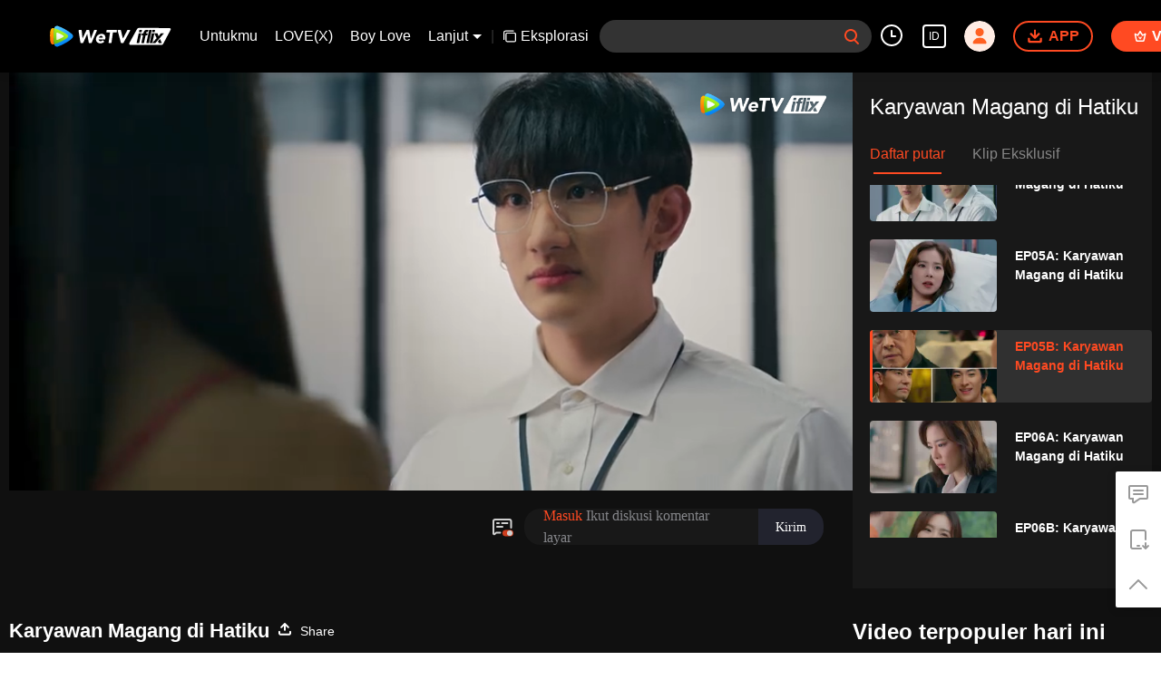

--- FILE ---
content_type: text/plain
request_url: https://svibeacon.onezapp.com/analytics/v2_upload?appkey=0WEB0NVZHO4NLDPH
body_size: 95
content:
{"result": 200, "srcGatewayIp": "3.19.14.216", "serverTime": "1769023315597", "msg": "success"}

--- FILE ---
content_type: text/plain
request_url: https://otheve.beacon.qq.com/analytics/v2_upload?appkey=0WEB08V45S4VMCK7
body_size: -46
content:
{"result": 200, "srcGatewayIp": "3.19.14.216", "serverTime": "1769023313944", "msg": "success"}

--- FILE ---
content_type: text/plain
request_url: https://svibeacon.onezapp.com/analytics/v2_upload?appkey=0WEB0NVZHO4NLDPH
body_size: 95
content:
{"result": 200, "srcGatewayIp": "3.19.14.216", "serverTime": "1769023315622", "msg": "success"}

--- FILE ---
content_type: text/plain
request_url: https://otheve.beacon.qq.com/analytics/v2_upload?appkey=0WEB0QEJW44KW5A5
body_size: -46
content:
{"result": 200, "srcGatewayIp": "3.19.14.216", "serverTime": "1769023319385", "msg": "success"}

--- FILE ---
content_type: text/plain
request_url: https://otheve.beacon.qq.com/analytics/v2_upload?appkey=0WEB08V45S4VMCK7
body_size: -46
content:
{"result": 200, "srcGatewayIp": "3.19.14.216", "serverTime": "1769023319382", "msg": "success"}

--- FILE ---
content_type: application/javascript; charset=utf-8
request_url: https://vplay.iflix.com/getvinfo?charge=0&otype=json&defnpayver=0&spau=1&spaudio=1&spwm=1&sphls=1&host=www.iflix.com&refer=www.iflix.com&ehost=https%3A%2F%2Fwww.iflix.com%2Fid%2Fplay%2Fhonrgjq1uhtv8gn-Karyawan%2520Magang%2520di%2520Hatiku%2Fe00477k9arw-EP05B%253A%2520Karyawan%2520Magang%2520di%2520Hatiku&sphttps=1&encryptVer=9.2&cKey=wZp0kGW4XA_1P81Orq2-LnCjnpPSOcr0cPTQteqGzEul_f4uOmcjTHhOR8G977I5OlRYjxVN0WrzCp7VHCeQghpn-ryZod2EiOyocnXY73-MZe6BkJKe-4DWiukx5tWAgQb38NRU-Lo3FjOj-NmZhE-NjjawCzIHH6ORd8JBnDgsk_VKYDnwTGrhuLoxaemxuyx9-KN7KuuWUYWksGXkUJYnQqXKgvocvCDoQBrB3Ba0lGPW87uDrDf-qwrUrBzB0JPEGLaP69IwvHP09e12vfx8nS6TPULnloS740wuG-VFK8nSz4z05Mma37v6_IsdOZw3kLM185zkM5y9kdohlahO1oq7JecDPuC0JbgW1om4tUcSYW4ji6IIFi0UxEMnE-N3aKdHfbo70YMs9OYogpb4DqPNvM684VfIg9Z2hNhZ2sXKAkqQ0vLz533_t-VHILzp9yKdI5oIQQ828TmZnRxP8vzYsg0TG4G7E4n_Y4bpb6Thys25BNl-TTrQHCu27VxaJrW_tH0xOO9DQW41AQH-i1I&clip=4&guid=7fc7fcdfa502cb3e39a3b0dd54ef77c1&flowid=5d74fb789cd3c186805591d93f0f81d9&platform=330201&sdtfrom=1016&appVer=2.8.40&unid=&auth_from=&auth_ext=&vid=e00477k9arw&defn=&fhdswitch=0&dtype=3&spsrt=2&tm=1769023316&lang_code=1491937&logintoken=&qimei=&spcaptiontype=1&cmd=2&country_code=153560&cid=honrgjq1uhtv8gn&drm=0&multidrm=0&callback=getinfo_callback_805873
body_size: 22998
content:
getinfo_callback_805873({"dltype":3,"em":0,"exem":0,"fl":{"cnt":5,"fi":[{"sl":0,"id":321007,"name":"ld","lmt":0,"sb":0,"cname":"144P","br":0,"profile":4,"drm":0,"type":0,"video":1,"audio":1,"fs":17569799,"super":0,"hdr10enh":0,"sname":"ld","resolution":"144P","recommend":0,"vfps":0,"tvmsr_v2":0,"tvmsr_reason_code":4,"tvmsrlmt":0},{"sl":0,"id":321001,"name":"sd","lmt":0,"sb":0,"cname":"360P","br":0,"profile":4,"drm":0,"type":0,"video":1,"audio":1,"fs":31177415,"super":0,"hdr10enh":0,"sname":"sd","resolution":"360P","recommend":0,"vfps":0,"tvmsr_v2":0,"tvmsr_reason_code":4,"tvmsrlmt":0},{"sl":1,"id":321002,"name":"hd","lmt":0,"sb":0,"cname":"480P","br":34,"profile":4,"drm":0,"type":0,"video":1,"audio":1,"fs":57071726,"super":0,"hdr10enh":0,"sname":"hd","resolution":"480P","recommend":0,"vfps":0,"tvmsr_v2":1,"tvmsr_reason_code":0,"tvmsrlmt":0},{"sl":0,"id":321003,"name":"shd","lmt":0,"sb":0,"cname":"720P","br":0,"profile":4,"drm":0,"type":0,"video":1,"audio":1,"fs":95455850,"super":0,"hdr10enh":0,"sname":"shd","resolution":"720P","recommend":0,"vfps":0,"tvmsr_v2":1,"tvmsr_reason_code":0,"tvmsrlmt":1},{"sl":0,"id":321004,"name":"fhd","lmt":1,"sb":0,"cname":"1080P","br":0,"profile":4,"drm":0,"type":0,"video":1,"audio":1,"fs":172926762,"super":0,"hdr10enh":0,"sname":"fhd","resolution":"1080P","recommend":0,"vfps":0,"tvmsr_v2":0,"tvmsr_reason_code":4,"tvmsrlmt":0}],"strategyparam":{"maxbitrate":0,"bandwidthlevel":0}},"fp2p":1,"hs":0,"ls":0,"ip":"3.19.14.216","preview":1607,"s":"o","sfl":{"cnt":12,"fi":[{"id":53708,"name":"Bahasa Indonesia","url":"https://cffaws.wetvinfo.com/svp_50125/[base64]/gzc_1000117_0b53qmaeqaaa44ainbexmzs43a6djchqatka.f350708.vtt.m3u8?ver=4","keyid":"e00477k9arw.53708","filename":"gzc_1000117_0b53qmaeqaaa44ainbexmzs43a6djchqatka.f350708.vtt","urlList":{"ui":[{"url":"https://cffaws.wetvinfo.com/svp_50125/[base64]/gzc_1000117_0b53qmaeqaaa44ainbexmzs43a6djchqatka.f350708.vtt.m3u8?ver=4"},{"url":"http://subtitle.wetvinfo.com/svp_50125/hH-qftoI-qnCASZ7MZ96lyYRaYxyFmxCk1oxu7DcHi3A8aB08JgpUHOjzdWdNp2nkaPC-9vttt6Uzn6VryKSRaA31IAZTkHARZxBM3pgkID9b0Fqjkj3g1TXMLOI-RZHk94jpcNcbvAe6iW6XK2ioLsl4bahj5RI/gzc_1000117_0b53qmaeqaaa44ainbexmzs43a6djchqatka.f350708.vtt.m3u8?ver=4"},{"url":"http://subtitle.tc.qq.com/svp_50125/hH-qftoI-qnCASZ7MZ96lyYRaYxyFmxCk1oxu7DcHi3A8aB08JgpUHOjzdWdNp2nkaPC-9vttt6Uzn6VryKSRaA31IAZTkHARZxBM3pgkID9b0Fqjkj3g1TXMLOI-RZHk94jpcNcbvAe6iW6XK2ioLsl4bahj5RI/gzc_1000117_0b53qmaeqaaa44ainbexmzs43a6djchqatka.f350708.vtt.m3u8?ver=4"}]},"lang":"ID","selected":1,"langId":80,"fs":23415,"captionType":3,"subtitleScene":0},{"id":53503,"name":"Bahasa Inggris","url":"https://cffaws.wetvinfo.com/svp_50125/[base64]/gzc_1000117_0b53qmaeqaaa44ainbexmzs43a6djchqatka.f907503.vtt.m3u8?ver=4","keyid":"e00477k9arw.53503","filename":"gzc_1000117_0b53qmaeqaaa44ainbexmzs43a6djchqatka.f907503.vtt","urlList":{"ui":[{"url":"https://cffaws.wetvinfo.com/svp_50125/[base64]/gzc_1000117_0b53qmaeqaaa44ainbexmzs43a6djchqatka.f907503.vtt.m3u8?ver=4"},{"url":"http://subtitle.wetvinfo.com/svp_50125/3nz7OA-mVLLXibI-3mogVWU7iIFpLd6ms7NOT_ymZKACj-AQBdJsvW_M3f1LrLByV_muJd9OBjKhUqdEtv8LPRkwUiQpjEPqb3_20Klsojkd6bl-na4KPIJgik1SWWaiQ1Nee-uYouXwMppZ5eJ-CIfHkZPpAu5F/gzc_1000117_0b53qmaeqaaa44ainbexmzs43a6djchqatka.f907503.vtt.m3u8?ver=4"},{"url":"http://subtitle.tc.qq.com/svp_50125/3nz7OA-mVLLXibI-3mogVWU7iIFpLd6ms7NOT_ymZKACj-AQBdJsvW_M3f1LrLByV_muJd9OBjKhUqdEtv8LPRkwUiQpjEPqb3_20Klsojkd6bl-na4KPIJgik1SWWaiQ1Nee-uYouXwMppZ5eJ-CIfHkZPpAu5F/gzc_1000117_0b53qmaeqaaa44ainbexmzs43a6djchqatka.f907503.vtt.m3u8?ver=4"}]},"lang":"EN","langId":30,"fs":22172,"captionType":3,"subtitleScene":0},{"id":53702,"name":"Mandarin(Sederhana)","url":"https://cffaws.wetvinfo.com/svp_50125/[base64]/gzc_1000117_0b53qmaeqaaa44ainbexmzs43a6djchqatka.f949702.vtt.m3u8?ver=4","keyid":"e00477k9arw.53702","filename":"gzc_1000117_0b53qmaeqaaa44ainbexmzs43a6djchqatka.f949702.vtt","urlList":{"ui":[{"url":"https://cffaws.wetvinfo.com/svp_50125/[base64]/gzc_1000117_0b53qmaeqaaa44ainbexmzs43a6djchqatka.f949702.vtt.m3u8?ver=4"},{"url":"http://subtitle.wetvinfo.com/svp_50125/o2gg10yOQLUcmNClLjvp-nxeC20XIXSgLeHUMFvIcoNCn2INJRnaxbkat5X5_ybK7ifgROx_JCZ7qCIlV92696_KasEZcIsQzWxYagbXGE_qfitymbH3b9agBk0GR4Yw9EpeVmGdL8EcsmSaPIkphNVZPyzLWaLZ/gzc_1000117_0b53qmaeqaaa44ainbexmzs43a6djchqatka.f949702.vtt.m3u8?ver=4"},{"url":"http://subtitle.tc.qq.com/svp_50125/o2gg10yOQLUcmNClLjvp-nxeC20XIXSgLeHUMFvIcoNCn2INJRnaxbkat5X5_ybK7ifgROx_JCZ7qCIlV92696_KasEZcIsQzWxYagbXGE_qfitymbH3b9agBk0GR4Yw9EpeVmGdL8EcsmSaPIkphNVZPyzLWaLZ/gzc_1000117_0b53qmaeqaaa44ainbexmzs43a6djchqatka.f949702.vtt.m3u8?ver=4"}]},"lang":"ZH-CN","langId":20,"fs":22267,"captionType":3,"subtitleScene":0},{"id":53705,"name":"Mandarin(Tradisional)","url":"https://cffaws.wetvinfo.com/svp_50125/[base64]/gzc_1000117_0b53qmaeqaaa44ainbexmzs43a6djchqatka.f374705.vtt.m3u8?ver=4","keyid":"e00477k9arw.53705","filename":"gzc_1000117_0b53qmaeqaaa44ainbexmzs43a6djchqatka.f374705.vtt","urlList":{"ui":[{"url":"https://cffaws.wetvinfo.com/svp_50125/[base64]/gzc_1000117_0b53qmaeqaaa44ainbexmzs43a6djchqatka.f374705.vtt.m3u8?ver=4"},{"url":"http://subtitle.wetvinfo.com/svp_50125/i427phlFZYU80-bkLipcIITMHJRpvf_V3ZSdZrR-bTOJyxkkb0V7d3jz66oPpsFD2TAmGPJfa27ADq9N3zIj3mWqEmifZwHGfYOAlJx2p3zQmX8poW3J0mZ76oLdkHZ-1zZNcVq183ydAsS0fdjHiuQRQYY3wFGF/gzc_1000117_0b53qmaeqaaa44ainbexmzs43a6djchqatka.f374705.vtt.m3u8?ver=4"},{"url":"http://subtitle.tc.qq.com/svp_50125/i427phlFZYU80-bkLipcIITMHJRpvf_V3ZSdZrR-bTOJyxkkb0V7d3jz66oPpsFD2TAmGPJfa27ADq9N3zIj3mWqEmifZwHGfYOAlJx2p3zQmX8poW3J0mZ76oLdkHZ-1zZNcVq183ydAsS0fdjHiuQRQYY3wFGF/gzc_1000117_0b53qmaeqaaa44ainbexmzs43a6djchqatka.f374705.vtt.m3u8?ver=4"}]},"lang":"ZH-TW","langId":50,"fs":22270,"captionType":3,"subtitleScene":0},{"id":53706,"name":"Thailand","url":"https://cffaws.wetvinfo.com/svp_50125/[base64]/gzc_1000117_0b53qmaeqaaa44ainbexmzs43a6djchqatka.f53706000.vtt.m3u8?ver=4","keyid":"e00477k9arw.53706","filename":"gzc_1000117_0b53qmaeqaaa44ainbexmzs43a6djchqatka.f53706000.vtt","urlList":{"ui":[{"url":"https://cffaws.wetvinfo.com/svp_50125/[base64]/gzc_1000117_0b53qmaeqaaa44ainbexmzs43a6djchqatka.f53706000.vtt.m3u8?ver=4"},{"url":"http://subtitle.wetvinfo.com/svp_50125/d0H3M8KBAMrBhxs9VWoXXc6QWXbmL4kOBA6CHY2EtoyY3Ri8jtr9QUyF8NowxiZLeElOiLyYXp8w9QWJpBc8KWR6W54E2vCl9OANKICixyIF3qVkcFZ_MJq_tsoqASxOOOGe7J_V-dqqVmMdXdmJTgOdHCWIsec4/gzc_1000117_0b53qmaeqaaa44ainbexmzs43a6djchqatka.f53706000.vtt.m3u8?ver=4"},{"url":"http://subtitle.tc.qq.com/svp_50125/d0H3M8KBAMrBhxs9VWoXXc6QWXbmL4kOBA6CHY2EtoyY3Ri8jtr9QUyF8NowxiZLeElOiLyYXp8w9QWJpBc8KWR6W54E2vCl9OANKICixyIF3qVkcFZ_MJq_tsoqASxOOOGe7J_V-dqqVmMdXdmJTgOdHCWIsec4/gzc_1000117_0b53qmaeqaaa44ainbexmzs43a6djchqatka.f53706000.vtt.m3u8?ver=4"}]},"lang":"TH","langId":60,"fs":34319,"captionType":3,"subtitleScene":0},{"id":53507,"name":"Bahasa Vietnam","url":"https://cffaws.wetvinfo.com/svp_50125/[base64]/gzc_1000117_0b53qmaeqaaa44ainbexmzs43a6djchqatka.f543507.vtt.m3u8?ver=4","keyid":"e00477k9arw.53507","filename":"gzc_1000117_0b53qmaeqaaa44ainbexmzs43a6djchqatka.f543507.vtt","urlList":{"ui":[{"url":"https://cffaws.wetvinfo.com/svp_50125/[base64]/gzc_1000117_0b53qmaeqaaa44ainbexmzs43a6djchqatka.f543507.vtt.m3u8?ver=4"},{"url":"http://subtitle.wetvinfo.com/svp_50125/HrTY4LNFkRi6ZuIylcEUwjkvOxdqynfUqgam_fl1DKFb9OCx_qPU0JhC1VL01OHKIyFLKqpL4E9NH1ivnJ8C6jcc11I_Qj8UzTg8w29hLHFMYjLUF20ewiiblkApUTg0vifBtvc9MHqJM9Deh84uA5yz0Q5mksGV/gzc_1000117_0b53qmaeqaaa44ainbexmzs43a6djchqatka.f543507.vtt.m3u8?ver=4"},{"url":"http://subtitle.tc.qq.com/svp_50125/HrTY4LNFkRi6ZuIylcEUwjkvOxdqynfUqgam_fl1DKFb9OCx_qPU0JhC1VL01OHKIyFLKqpL4E9NH1ivnJ8C6jcc11I_Qj8UzTg8w29hLHFMYjLUF20ewiiblkApUTg0vifBtvc9MHqJM9Deh84uA5yz0Q5mksGV/gzc_1000117_0b53qmaeqaaa44ainbexmzs43a6djchqatka.f543507.vtt.m3u8?ver=4"}]},"lang":"VI","langId":70,"fs":24469,"captionType":3,"subtitleScene":0},{"id":53710,"name":"Melayu","url":"https://cffaws.wetvinfo.com/svp_50125/[base64]/gzc_1000117_0b53qmaeqaaa44ainbexmzs43a6djchqatka.f225710.vtt.m3u8?ver=4","keyid":"e00477k9arw.53710","filename":"gzc_1000117_0b53qmaeqaaa44ainbexmzs43a6djchqatka.f225710.vtt","urlList":{"ui":[{"url":"https://cffaws.wetvinfo.com/svp_50125/[base64]/gzc_1000117_0b53qmaeqaaa44ainbexmzs43a6djchqatka.f225710.vtt.m3u8?ver=4"},{"url":"http://subtitle.wetvinfo.com/svp_50125/guYKnVg-JvLRvuBc3ovSua9degu7V1gS9SZ4naubGFp5o-chSmnS3aIIDwa2_8qlTCqP7ZbMi613WqUGZAjhloDfgkHQKfUdCwX7bT8mx5Z3cYdXyQxGcdWsUBeZG-o78wpG_kjoQgPxiT5zyWHig4hehLAcGeOy/gzc_1000117_0b53qmaeqaaa44ainbexmzs43a6djchqatka.f225710.vtt.m3u8?ver=4"},{"url":"http://subtitle.tc.qq.com/svp_50125/guYKnVg-JvLRvuBc3ovSua9degu7V1gS9SZ4naubGFp5o-chSmnS3aIIDwa2_8qlTCqP7ZbMi613WqUGZAjhloDfgkHQKfUdCwX7bT8mx5Z3cYdXyQxGcdWsUBeZG-o78wpG_kjoQgPxiT5zyWHig4hehLAcGeOy/gzc_1000117_0b53qmaeqaaa44ainbexmzs43a6djchqatka.f225710.vtt.m3u8?ver=4"}]},"lang":"MS","langId":100,"fs":23909,"captionType":3,"subtitleScene":0},{"id":53712,"name":"Bahasa Arab","url":"https://cffaws.wetvinfo.com/svp_50125/[base64]/gzc_1000117_0b53qmaeqaaa44ainbexmzs43a6djchqatka.f598712.vtt.m3u8?ver=4","keyid":"e00477k9arw.53712","filename":"gzc_1000117_0b53qmaeqaaa44ainbexmzs43a6djchqatka.f598712.vtt","urlList":{"ui":[{"url":"https://cffaws.wetvinfo.com/svp_50125/[base64]/gzc_1000117_0b53qmaeqaaa44ainbexmzs43a6djchqatka.f598712.vtt.m3u8?ver=4"},{"url":"http://subtitle.wetvinfo.com/svp_50125/I-gXbrldL-70farmfppZ0ZLsc4a_olBc3kFbL2ZaNd3_cyI1EhM3Sd2a1Btr9B2nPj5hpXbahxc1RCUuW10poQfW5wu0he6p5n1XDR77FuU4pm253OVT70R_8fwUuy762ju7s0JlP9BMoXmNH4N6v-YeYG6D0nq5/gzc_1000117_0b53qmaeqaaa44ainbexmzs43a6djchqatka.f598712.vtt.m3u8?ver=4"},{"url":"http://subtitle.tc.qq.com/svp_50125/I-gXbrldL-70farmfppZ0ZLsc4a_olBc3kFbL2ZaNd3_cyI1EhM3Sd2a1Btr9B2nPj5hpXbahxc1RCUuW10poQfW5wu0he6p5n1XDR77FuU4pm253OVT70R_8fwUuy762ju7s0JlP9BMoXmNH4N6v-YeYG6D0nq5/gzc_1000117_0b53qmaeqaaa44ainbexmzs43a6djchqatka.f598712.vtt.m3u8?ver=4"}]},"lang":"AR","langId":120,"fs":25852,"captionType":3,"subtitleScene":0},{"id":53713,"name":"Bahasa Jepang","url":"https://cffaws.wetvinfo.com/svp_50125/[base64]/gzc_1000117_0b53qmaeqaaa44ainbexmzs43a6djchqatka.f53713000.vtt.m3u8?ver=4","keyid":"e00477k9arw.53713","filename":"gzc_1000117_0b53qmaeqaaa44ainbexmzs43a6djchqatka.f53713000.vtt","urlList":{"ui":[{"url":"https://cffaws.wetvinfo.com/svp_50125/[base64]/gzc_1000117_0b53qmaeqaaa44ainbexmzs43a6djchqatka.f53713000.vtt.m3u8?ver=4"},{"url":"http://subtitle.wetvinfo.com/svp_50125/VErdaDDTcmzQRZOsD8ewmGqOs79eP1HIF0efMZMx4UlwRLmLr53m3ZdsOpVeyDt9fIaQkIFW30R47POHoPa0CeiMZ4rqzLzeokx9P2Wid5ehmqJNxM8tjgPyRiVOHxEWi906WR-rpJhN1_T4DYpvgwTPLiW5d2yA/gzc_1000117_0b53qmaeqaaa44ainbexmzs43a6djchqatka.f53713000.vtt.m3u8?ver=4"},{"url":"http://subtitle.tc.qq.com/svp_50125/VErdaDDTcmzQRZOsD8ewmGqOs79eP1HIF0efMZMx4UlwRLmLr53m3ZdsOpVeyDt9fIaQkIFW30R47POHoPa0CeiMZ4rqzLzeokx9P2Wid5ehmqJNxM8tjgPyRiVOHxEWi906WR-rpJhN1_T4DYpvgwTPLiW5d2yA/gzc_1000117_0b53qmaeqaaa44ainbexmzs43a6djchqatka.f53713000.vtt.m3u8?ver=4"}]},"lang":"JA","langId":130,"fs":24984,"captionType":3,"subtitleScene":0},{"id":53714,"name":"Bahasa Korea","url":"https://cffaws.wetvinfo.com/svp_50125/[base64]/gzc_1000117_0b53qmaeqaaa44ainbexmzs43a6djchqatka.f288714.vtt.m3u8?ver=4","keyid":"e00477k9arw.53714","filename":"gzc_1000117_0b53qmaeqaaa44ainbexmzs43a6djchqatka.f288714.vtt","urlList":{"ui":[{"url":"https://cffaws.wetvinfo.com/svp_50125/[base64]/gzc_1000117_0b53qmaeqaaa44ainbexmzs43a6djchqatka.f288714.vtt.m3u8?ver=4"},{"url":"http://subtitle.wetvinfo.com/svp_50125/kxrrYv_I98v2PSjTMfP0fLD0XKWCw1_cpozQZKpc2AcPlo-w0hQd3AAaNq3-qa9g1FVfwGfwWL25y2Aw839aWDtF7S6t4L1p930NqSB223fIuAa8cReC8dRrJKbonlisO8ltT82VHn19JKV-0VJ9V2tBSLwWnLk1/gzc_1000117_0b53qmaeqaaa44ainbexmzs43a6djchqatka.f288714.vtt.m3u8?ver=4"},{"url":"http://subtitle.tc.qq.com/svp_50125/kxrrYv_I98v2PSjTMfP0fLD0XKWCw1_cpozQZKpc2AcPlo-w0hQd3AAaNq3-qa9g1FVfwGfwWL25y2Aw839aWDtF7S6t4L1p930NqSB223fIuAa8cReC8dRrJKbonlisO8ltT82VHn19JKV-0VJ9V2tBSLwWnLk1/gzc_1000117_0b53qmaeqaaa44ainbexmzs43a6djchqatka.f288714.vtt.m3u8?ver=4"}]},"lang":"KO","langId":140,"fs":24843,"captionType":3,"subtitleScene":0},{"id":53715,"name":"Bahasa Portugis","url":"https://cffaws.wetvinfo.com/svp_50125/[base64]/gzc_1000117_0b53qmaeqaaa44ainbexmzs43a6djchqatka.f961715.vtt.m3u8?ver=4","keyid":"e00477k9arw.53715","filename":"gzc_1000117_0b53qmaeqaaa44ainbexmzs43a6djchqatka.f961715.vtt","urlList":{"ui":[{"url":"https://cffaws.wetvinfo.com/svp_50125/[base64]/gzc_1000117_0b53qmaeqaaa44ainbexmzs43a6djchqatka.f961715.vtt.m3u8?ver=4"},{"url":"http://subtitle.wetvinfo.com/svp_50125/H0s-XRGAAoxJYVqvw8DltxgR9a8xpeNnN719XGCLcn0nlWmFxlqVZceiN1q99DxZVihQsQMyy0S9x6cKR13QqkVvB3VVk22xlrCiPD2NO8RhIFd0LF7KzpEJC2GkMiLNgsrtRDQJDzTN1-RM2zRKVV6sCFoMrrwR/gzc_1000117_0b53qmaeqaaa44ainbexmzs43a6djchqatka.f961715.vtt.m3u8?ver=4"},{"url":"http://subtitle.tc.qq.com/svp_50125/H0s-XRGAAoxJYVqvw8DltxgR9a8xpeNnN719XGCLcn0nlWmFxlqVZceiN1q99DxZVihQsQMyy0S9x6cKR13QqkVvB3VVk22xlrCiPD2NO8RhIFd0LF7KzpEJC2GkMiLNgsrtRDQJDzTN1-RM2zRKVV6sCFoMrrwR/gzc_1000117_0b53qmaeqaaa44ainbexmzs43a6djchqatka.f961715.vtt.m3u8?ver=4"}]},"lang":"PT","langId":150,"fs":23299,"captionType":3,"subtitleScene":0},{"id":53716,"name":"Bahasa Spanyol","url":"https://cffaws.wetvinfo.com/svp_50125/[base64]/gzc_1000117_0b53qmaeqaaa44ainbexmzs43a6djchqatka.f502716.vtt.m3u8?ver=4","keyid":"e00477k9arw.53716","filename":"gzc_1000117_0b53qmaeqaaa44ainbexmzs43a6djchqatka.f502716.vtt","urlList":{"ui":[{"url":"https://cffaws.wetvinfo.com/svp_50125/[base64]/gzc_1000117_0b53qmaeqaaa44ainbexmzs43a6djchqatka.f502716.vtt.m3u8?ver=4"},{"url":"http://subtitle.wetvinfo.com/svp_50125/43L6T1gpiKS7CsBsqt-60yf_7VuKRTZYhMJ9spC73K9HgRrWXbaSruuMsr350tuByyDGQmlOxc3sdOv0GlIw0a-Q1kHudTWEIMN-k4H1junnyPHvZ5boJS6o5ePFLDnNdy5Q0TbCR5AaetfpvMOAyrW6Czi4CHI1/gzc_1000117_0b53qmaeqaaa44ainbexmzs43a6djchqatka.f502716.vtt.m3u8?ver=4"},{"url":"http://subtitle.tc.qq.com/svp_50125/43L6T1gpiKS7CsBsqt-60yf_7VuKRTZYhMJ9spC73K9HgRrWXbaSruuMsr350tuByyDGQmlOxc3sdOv0GlIw0a-Q1kHudTWEIMN-k4H1junnyPHvZ5boJS6o5ePFLDnNdy5Q0TbCR5AaetfpvMOAyrW6Czi4CHI1/gzc_1000117_0b53qmaeqaaa44ainbexmzs43a6djchqatka.f502716.vtt.m3u8?ver=4"}]},"lang":"ES","langId":160,"fs":22817,"captionType":3,"subtitleScene":0}],"url":"https://cffaws.wetvinfo.com/svp_50125/[base64]/gzc_1000117_0b53qmaeqaaa44ainbexmzs43a6djchqatka.f350708.vtt.m3u8?ver=4"},"tm":1769023320,"vl":{"cnt":1,"vi":[{"drm":0,"ch":0,"lnk":"e00477k9arw","ct":21600,"keyid":"e00477k9arw.321002","st":2,"pl":[{"cnt":3,"pd":[{"cd":10,"h":45,"w":80,"r":10,"c":10,"fmt":321002,"fn":"q1","url":"http://video-caps.wetvinfo.com/0/"},{"cd":10,"h":90,"w":160,"r":5,"c":5,"fmt":321002,"fn":"q2","url":"http://video-caps.wetvinfo.com/0/"},{"cd":10,"h":135,"w":240,"r":5,"c":5,"fmt":321002,"fn":"q3","url":"http://video-caps.wetvinfo.com/0/"}]}],"logo":0,"ul":{"ui":[{"url":"https://cffaws.wetvinfo.com/svp_50125/[base64]/","vt":2657,"hls":{"pname":"gzc_1000117_0b53qmaeqaaa44ainbexmzs43a6djchqatka.f321002003.ts.m3u8","pt":"gzc_1000117_0b53qmaeqaaa44ainbexmzs43a6djchqatka.f321002003.ts.m3u8?ver=4","et":1607}},{"url":"https://apd-vlive.apdcdn.tc.qq.com/wetvdefaultts.tc.qq.com/uwMRJfz-r5jAYaQXGdGnDNa47wxmj-p1Os_O5t_4amE/B_GRsShIrpiUopFKvbZTGOX9F-AZD8ELrk1ZaLaSWvn4qk8HtWYQ-G_vVC8NSPSip7zfnlrbyztjbuUjqTDJjBzB5AAGVAywWfD8DnnhP1ie_GZFrUg_R0Doqu6XG6-_Ea2YgRffytnPFo45wUcmBwSQ/svp_50125/[base64]/","vt":2816,"hls":{"pname":"gzc_1000117_0b53qmaeqaaa44ainbexmzs43a6djchqatka.f321002003.ts.m3u8","pt":"gzc_1000117_0b53qmaeqaaa44ainbexmzs43a6djchqatka.f321002003.ts.m3u8?ver=4","et":1607}}]},"wl":{"wi":[{"id":74,"x":22,"y":22,"w":132,"h":23,"a":100,"md5":"5c72281ef77e7b24fc7454bab1ac9329","url":"http://puui.qpic.cn/vpic/0/iflix_469_81.png/0","surl":"http://puui.qpic.cn/vpic/0/iflix_469_81.png/0","rw":432}]},"ai":{"name":"Thailand [Audio Asli]","sname":"TH","track":"TH"},"freeul":0,"td":"1607.00","type":0,"vid":"e00477k9arw","videotype":1292,"fc":0,"fmd5":"909d4a238004b4c41eaaf76643210a1c","fn":"gzc_1000117_0b53qmaeqaaa44ainbexmzs43a6djchqatka.f321002003.ts","fps":"25.00","fs":57071726,"fst":5,"vr":0,"vst":2,"vh":432,"vw":864,"wh":2,"tie":0,"hevc":0,"iflag":0,"uptime":0,"fvideo":0,"cached":0,"fvpint":0,"swhdcp":0,"sshot":0,"mshot":0,"head":0,"tail":0,"headbegin":0,"tailend":0,"mst":0,"ti":"EP05B: Karyawan Magang di Hatiku","etime":21600,"ht":"0;0","dsb":0,"br":34,"share":1,"encryption":"8265898"}]},"login":0})

--- FILE ---
content_type: text/plain
request_url: https://otheve.beacon.qq.com/analytics/v2_upload?appkey=0WEB08V45S4VMCK7
body_size: -46
content:
{"result": 200, "srcGatewayIp": "3.19.14.216", "serverTime": "1769023330304", "msg": "success"}

--- FILE ---
content_type: text/plain
request_url: https://otheve.beacon.qq.com/analytics/v2_upload?appkey=0WEB0QEJW44KW5A5
body_size: -46
content:
{"result": 200, "srcGatewayIp": "3.19.14.216", "serverTime": "1769023329908", "msg": "success"}

--- FILE ---
content_type: text/plain
request_url: https://otheve.beacon.qq.com/analytics/v2_upload?appkey=0WEB0QEJW44KW5A5
body_size: -46
content:
{"result": 200, "srcGatewayIp": "3.19.14.216", "serverTime": "1769023319384", "msg": "success"}

--- FILE ---
content_type: text/plain
request_url: https://svibeacon.onezapp.com/analytics/v2_upload?appkey=0DOU0M38AT4C4UVD
body_size: 95
content:
{"result": 200, "srcGatewayIp": "3.19.14.216", "serverTime": "1769023319359", "msg": "success"}

--- FILE ---
content_type: text/plain
request_url: https://otheve.beacon.qq.com/analytics/v2_upload?appkey=0WEB08V45S4VMCK7
body_size: -46
content:
{"result": 200, "srcGatewayIp": "3.19.14.216", "serverTime": "1769023313947", "msg": "success"}

--- FILE ---
content_type: text/plain
request_url: https://otheve.beacon.qq.com/analytics/v2_upload?appkey=0WEB0QEJW44KW5A5
body_size: -46
content:
{"result": 200, "srcGatewayIp": "3.19.14.216", "serverTime": "1769023323926", "msg": "success"}

--- FILE ---
content_type: text/plain
request_url: https://otheve.beacon.qq.com/analytics/v2_upload?appkey=0WEB0QEJW44KW5A5
body_size: -46
content:
{"result": 200, "srcGatewayIp": "3.19.14.216", "serverTime": "1769023319385", "msg": "success"}

--- FILE ---
content_type: text/plain
request_url: https://otheve.beacon.qq.com/analytics/v2_upload?appkey=0WEB08V45S4VMCK7
body_size: -46
content:
{"result": 200, "srcGatewayIp": "3.19.14.216", "serverTime": "1769023313945", "msg": "success"}

--- FILE ---
content_type: text/plain
request_url: https://cffaws.wetvinfo.com/svp_50125/01F80A204200EEA16C72F0BE6BE4CE6A350364C938506660E57A7A3561BE1729E27454310ED7D987007DE1113E7E96706C0CF2F7F65FDBA75913D62D805FAA8B95B3BAFD1D2946BF4E27CE57E7678B12E506A530B5D44DC9834C367C3CB8AF4A4C576C8C79CDCCB481C3A90DB2695BC0652EFD24DBBEDA662BB102F29C109337D5/gzc_1000117_0b53qmaeqaaa44ainbexmzs43a6djchqatka.f350708.vtt?ver=4
body_size: 8351
content:
WEBVTT

STYLE
::cue {
  font-size: 1.06em;
  font-weight: bold;
  color: #ffffff;
}

NOTE video_app_international_ai

1
00:00:00.260 --> 00:00:05.180
= Intern Dalam hatiku =

2
00:00:05.300 --> 00:00:06.620
Karya-karya Nona Rin semuanya asli,

3
00:00:07.300 --> 00:00:09.080
Semuanya plagiarisme.

4
00:00:37.680 --> 00:00:38.340
Atas.

5
00:00:38.820 --> 00:00:39.600
Kau baik-baik saja?

6
00:00:41.460 --> 00:00:42.240
Hei.

7
00:00:43.100 --> 00:00:44.490
Jika Anda tetap
bullying Top seperti ini,

8
00:00:45.140 --> 00:00:46.320
- Aku akan...
- Kau mau apa?

9
00:00:48.520 --> 00:00:50.160
Grey, jangan.

10
00:00:51.880 --> 00:00:55.340
Selesaikannya
di antara kalian dan beri tahu saya.

11
00:01:07.660 --> 00:01:09.500
Kau baik-baik saja?

12
00:01:10.220 --> 00:01:11.000
Ya.

13
00:01:12.120 --> 00:01:13.080
Untungnya, air dingin

14
00:01:13.080 --> 00:01:13.920
Dan bukan air panas.

15
00:01:15.850 --> 00:01:16.750
Kau keren sekarang.

16
00:01:17.540 --> 00:01:18.120
Apa?

17
00:01:18.600 --> 00:01:20.350
Cara Anda melawan Proy
Baru saja keren.

18
00:01:21.700 --> 00:01:22.680
Sangat pria.

19
00:01:30.000 --> 00:01:30.600
Jangan bergerak.

20
00:01:50.640 --> 00:01:52.180
Jadi Anda tahu bagaimana untuk melawan.

21
00:01:56.020 --> 00:01:58.440
Aku akan membersihkannya sendiri di kamar mandi.

22
00:02:18.340 --> 00:02:19.230
Cardi.

23
00:02:19.480 --> 00:02:20.400
Ada apa?

24
00:02:20.650 --> 00:02:21.560
Kau tahu?

25
00:02:22.300 --> 00:02:23.390
Seperti apa ayah Nona Rin?

26
00:02:23.420 --> 00:02:24.470
Aku tidak tahu.

27
00:02:24.680 --> 00:02:26.130
Kau tahu di mana dia tinggal?

28
00:02:26.370 --> 00:02:27.710
Ray, bagaimana aku bisa tahu

29
00:02:27.730 --> 00:02:29.190
Seperti apa ayahnya, di mana dia tinggal,

30
00:02:29.200 --> 00:02:30.100
Dan apa yang dia lakukan?

31
00:02:30.300 --> 00:02:31.060
Kita mengikuti petunjuknya.

32
00:02:31.060 --> 00:02:32.370
Kami tidak bertanya tentang urusan pribadinya.

33
00:02:32.380 --> 00:02:34.750
Apakah dia tidak pernah mengobrol dengan kalian?

34
00:02:34.760 --> 00:02:36.740
Dia belum menerima
Teman saya meminta untuk satu tahun.

35
00:02:36.750 --> 00:02:38.690
Apa lagi yang bisa dia chatting denganku?

36
00:02:40.830 --> 00:02:41.950
Aku khawatir tentang Rin.

37
00:02:42.700 --> 00:02:44.600
Dia tidak merasa baik.
Namun, dia masih keluar.

38
00:02:46.290 --> 00:02:47.960
Dan aku tidak tahu kemana dia pergi.

39
00:02:49.250 --> 00:02:50.510
Kau benar-benar tidak tahu apa-apa?

40
00:02:50.670 --> 00:02:51.650
Tidak.

41
00:02:51.880 --> 00:02:53.950
Tanya Jenny.
Jenny mengobrol dengannya paling banyak.

42
00:02:54.370 --> 00:02:55.100
Jenny.

43
00:02:55.260 --> 00:02:56.000
Ya?

44
00:02:56.100 --> 00:02:57.660
Kau dan Nona Rin
Teman-teman online kan?

45
00:02:57.670 --> 00:02:59.710
Kau tahu seperti apa ayahnya?

46
00:03:00.150 --> 00:03:01.770
Dia adalah orang kaya.

47
00:03:02.010 --> 00:03:03.070
Apa yang dia lakukan?

48
00:03:03.220 --> 00:03:05.660
Dia memiliki hotel itu,

49
00:03:05.860 --> 00:03:08.030
Hal yang dapat dilakukan di dekat Parker Riverside Hotel.

50
00:03:08.380 --> 00:03:09.210
Dimana?

51
00:03:10.180 --> 00:03:12.010
Ini adalah hotel dengan sejarah yang panjang

52
00:03:12.210 --> 00:03:13.300
Sungai Chao Phraya.

53
00:03:13.420 --> 00:03:15.010
Benar, aku harus pergi ke sana.

54
00:03:15.300 --> 00:03:16.420
Untuk apa?

55
00:03:17.030 --> 00:03:18.260
Untuk berjalan-jalan.

56
00:03:18.410 --> 00:03:19.580
Aku harus bertemu dengannya, tentu saja.

57
00:03:20.150 --> 00:03:23.980
Sampel dari koleksi setelan baru
baru saja dikirimkan.

58
00:03:24.180 --> 00:03:26.310
Aku harus menunjukkannya padanya.

59
00:03:26.490 --> 00:03:27.760
Jika saya mengirim foto,

60
00:03:27.830 --> 00:03:29.560
Dia mungkin tidak
dapat melihatnya dengan jelas.

61
00:03:29.680 --> 00:03:31.520
Tapi aku belum
Sudah selesai tugas di tangan.

62
00:03:31.600 --> 00:03:32.550
Aku harus mengirimkannya.

63
00:03:32.550 --> 00:03:34.150
Biarkan aku melakukannya untukmu.

64
00:03:34.370 --> 00:03:35.680
Aku akan membantumu menyampaikannya,

65
00:03:35.970 --> 00:03:37.250
Jadi kau tidak harus pergi.

66
00:03:37.420 --> 00:03:38.240
Benarkah?

67
00:03:38.330 --> 00:03:39.070
Tentu saja.

68
00:03:39.520 --> 00:03:40.770
Kenapa kau begitu baik?

69
00:03:40.890 --> 00:03:42.550
Aku akan mengantarkannya untukmu.

70
00:04:00.740 --> 00:04:02.220
Oh, Tuhan.

71
00:04:02.860 --> 00:04:03.980
Mereka semua tembakan besar.

72
00:04:08.300 --> 00:04:09.320
Tapi di mana dia?

73
00:04:21.410 --> 00:04:22.320
Maafkan aku.

74
00:04:31.230 --> 00:04:32.590
Rin, kau masih lajang?

75
00:04:33.630 --> 00:04:34.870
Anda harus segera menemukan pasangan.

76
00:04:35.060 --> 00:04:37.550
Ini mungkin sulit pada usianya.

77
00:04:49.020 --> 00:04:49.970
Tak heran.

78
00:04:50.000 --> 00:04:51.190
Itu sebabnya dia tidak merasa baik.

79
00:05:40.330 --> 00:05:41.320
Halo.

80
00:05:43.950 --> 00:05:46.000
Hei, kenapa kau datang?

81
00:05:46.570 --> 00:05:48.050
Maaf, aku terlambat.

82
00:05:49.780 --> 00:05:50.960
Apa kau menunggu lama?

83
00:05:53.160 --> 00:05:54.090
Apa?

84
00:05:55.810 --> 00:05:56.810
Apa yang kau katakan?

85
00:05:57.350 --> 00:05:58.360
Apa kau menunggu lama?

86
00:06:01.470 --> 00:06:02.540
Tidak.

87
00:06:03.790 --> 00:06:06.150
Bagaimana aku terlihat?

88
00:06:06.720 --> 00:06:08.020
Apa aku terlihat baik-baik saja?

89
00:06:16.820 --> 00:06:17.950
Kau terlihat hebat.

90
00:06:20.020 --> 00:06:21.190
Aku lulus, kan?

91
00:06:23.470 --> 00:06:24.620
Ya.

92
00:06:27.800 --> 00:06:28.900
Siapa ini, Rin?

93
00:06:29.890 --> 00:06:30.880
Apa dia pacarmu?

94
00:06:33.830 --> 00:06:35.360
Tn. Jotana, selamat ulang tahun.

95
00:06:40.800 --> 00:06:42.100
Tidak.

96
00:06:42.960 --> 00:06:44.400
Dia bukan pacarku.

97
00:06:44.930 --> 00:06:48.130
Namanya Ray.
Dia junior di perusahaan kami.

98
00:06:49.500 --> 00:06:50.730
Aku tahu itu.

99
00:06:51.020 --> 00:06:52.700
Dia lebih energik darimu.

100
00:06:53.300 --> 00:06:54.780
Kalian berdua sepertinya tidak cocok.

101
00:06:59.730 --> 00:07:02.040
Jika kalian berdua benar-benar bersama,

102
00:07:02.410 --> 00:07:04.260
Orang pasti akan mengatakan

103
00:07:05.040 --> 00:07:06.330
Kau adalah wanita yang tersisa

104
00:07:08.010 --> 00:07:09.260
Yang berkencan dengan pria muda.

105
00:07:16.590 --> 00:07:18.050
Maafkan aku.

106
00:07:37.300 --> 00:07:38.790
Rin dan aku tidak dalam hubungan,

107
00:07:43.750 --> 00:07:44.970
Tapi aku berharap

108
00:07:50.800 --> 00:07:52.310
itu bisa terjadi di masa depan.

109
00:08:02.860 --> 00:08:03.850
Aku tahu

110
00:08:04.430 --> 00:08:05.960
kita tidak sama usia,

111
00:08:07.720 --> 00:08:09.520
tapi aku tidak berpikir itu masalah.

112
00:08:10.850 --> 00:08:12.180
Karena bagiku,

113
00:08:17.950 --> 00:08:19.900
Rin adalah wanita yang sangat istimewa.

114
00:08:23.110 --> 00:08:24.340
Dia cantik,

115
00:08:25.230 --> 00:08:26.360
mampu,

116
00:08:27.270 --> 00:08:28.600
dan memiliki kepribadian yang baik.

117
00:08:34.140 --> 00:08:35.390
Aku menyukainya.

118
00:08:45.150 --> 00:08:46.850
Aku telah mengejarnya.

119
00:08:48.210 --> 00:08:49.550
Tapi tidak peduli seberapa keras aku mencoba,

120
00:08:50.780 --> 00:08:52.480
Dia tidak pernah setuju.

121
00:08:57.550 --> 00:08:59.730
Aku tidak akan menyerah dengan mudah,

122
00:09:01.870 --> 00:09:04.720
Karena kau

123
00:09:05.190 --> 00:09:06.590
harta yang tak ternilai di dunia ini.

124
00:09:15.060 --> 00:09:16.560
Tinggal dan makan malam dengan kami.

125
00:09:17.520 --> 00:09:19.200
Kita bisa saling mengenal.

126
00:09:19.660 --> 00:09:20.940
Tentu saja.

127
00:09:37.820 --> 00:09:39.070
Apa yang kau lakukan untuk mencari nafkah?

128
00:09:40.630 --> 00:09:41.820
Aku sekretaris Rin.

129
00:09:42.560 --> 00:09:43.800
Sudah lama kalian saling kenal?

130
00:09:44.160 --> 00:09:45.160
Yeah, beberapa tahun.

131
00:09:45.720 --> 00:09:46.950
Apa jurusanmu?

132
00:09:48.140 --> 00:09:50.300
Seni Visual dan Desain Grafis.

133
00:09:51.870 --> 00:09:52.910
Apa yang orang tuamu lakukan?

134
00:09:54.590 --> 00:09:57.360
Kedua orang tua saya adalah seniman.

135
00:09:57.560 --> 00:09:59.650
Mereka sudah tampil di luar negeri.

136
00:10:00.160 --> 00:10:01.480
Berapa umurmu?

137
00:10:05.590 --> 00:10:06.600
Aku berusia 20 tahun.

138
00:10:07.780 --> 00:10:10.490
Anda lulus dan mulai bekerja pada usia 20?

139
00:10:11.100 --> 00:10:12.060
Aku belum lulus.

140
00:10:12.420 --> 00:10:15.260
Saat ini aku junior.

141
00:10:15.870 --> 00:10:18.680
Saya bekerja sebagai intern

142
00:10:19.780 --> 00:10:21.400
dan melayani sebagai sekretaris Rin.

143
00:10:22.260 --> 00:10:23.320
Intern?

144
00:10:23.550 --> 00:10:24.890
Seorang magang?

145
00:10:26.360 --> 00:10:27.480
Ya.

146
00:10:27.790 --> 00:10:28.830
Seorang magang.

147
00:10:32.440 --> 00:10:33.970
Sebagai intern,

148
00:10:34.950 --> 00:10:36.640
Kau berani mengejar putriku?

149
00:10:37.420 --> 00:10:38.580
Ya.

150
00:10:42.040 --> 00:10:43.500
Berhenti bermimpi.

151
00:10:46.370 --> 00:10:47.680
Kau hanya seorang magang.

152
00:10:48.080 --> 00:10:50.920
Bagaimana Anda memenuhi syarat
Untuk mengejar seorang desainer senior?

153
00:10:51.440 --> 00:10:52.260
Kenapa tidak?

154
00:10:52.420 --> 00:10:53.960
Kau tak bisa mengejarnya.

155
00:10:56.280 --> 00:10:57.160
Kehidupan nyata tidak hanya

156
00:10:57.940 --> 00:10:58.780
tentang jatuh cinta

157
00:10:58.820 --> 00:10:59.720
dan bersama-sama.

158
00:10:59.720 --> 00:11:01.050
Itu lebih dari itu.

159
00:11:01.610 --> 00:11:03.030
Rin semakin tua.

160
00:11:04.740 --> 00:11:07.330
Dia membutuhkan seorang pria dewasa di sisinya

161
00:11:07.780 --> 00:11:09.150
untuk memberinya bantuan.

162
00:11:10.950 --> 00:11:12.330
Bukan anak sepertimu.

163
00:11:13.090 --> 00:11:15.470
Apakah Anda tahu manfaat dari anak muda?

164
00:11:18.350 --> 00:11:20.150
Jika kita benar-benar menyukai seseorang,

165
00:11:21.680 --> 00:11:23.670
Kita tidak akan mudah menyerah.

166
00:11:28.930 --> 00:11:30.750
Tn. Jotana, aku akan membiarkanmu menjadi saksi

167
00:11:31.260 --> 00:11:32.620
Seorang anak seperti saya

168
00:11:33.120 --> 00:11:34.670
bisa juga menjadi dukungan Rin.

169
00:11:45.370 --> 00:11:47.080
Anda benar-benar tahu cara menimbulkan masalah.

170
00:11:47.760 --> 00:11:50.340
Sekarang ayahku pasti sangat kesal.

171
00:11:51.140 --> 00:11:52.430
Kenapa kau menyalahkanku?

172
00:11:53.160 --> 00:11:55.030
Kau harus berterima kasih padaku.

173
00:11:55.510 --> 00:11:59.900
Aku berubah menjadi ksatria putih
Untuk menyelamatkanmu.

174
00:12:01.540 --> 00:12:02.660
Terima kasih?

175
00:12:02.900 --> 00:12:03.800
Ya.

176
00:12:03.960 --> 00:12:05.120
Ray.

177
00:12:05.330 --> 00:12:07.650
Kurasa kau membuat situasiku
bahkan lebih sulit.

178
00:12:07.790 --> 00:12:08.820
Pada usia ini,

179
00:12:09.220 --> 00:12:11.680
Ada seorang pemuda yang mengejarmu.

180
00:12:13.410 --> 00:12:14.820
Itu bagus, kan?

181
00:12:17.620 --> 00:12:19.110
Pada usia ini?

182
00:12:19.390 --> 00:12:20.940
Apakah Anda menyiratkan Aku sudah tua?

183
00:12:21.280 --> 00:12:23.330
Kau berkualitas tinggi... wanita sisa.

184
00:12:24.110 --> 00:12:25.860
Aku akan memberimu kesempatan lain untuk menjawabnya.

185
00:12:26.010 --> 00:12:26.760
Edisi terbatas.

186
00:12:26.820 --> 00:12:28.110
Dan juga,

187
00:12:28.240 --> 00:12:29.440
unik.

188
00:12:30.760 --> 00:12:31.990
Satu dari jenisnya.

189
00:12:32.400 --> 00:12:33.580
Tapi tidak ada yang ingin menjadi sepertimu.

190
00:12:33.900 --> 00:12:34.830
Rin.

191
00:12:36.550 --> 00:12:37.700
Bagaimana kau bisa seperti ini?

192
00:12:38.450 --> 00:12:39.730
Geez.

193
00:12:39.920 --> 00:12:41.370
Sejak kami keluar,

194
00:12:41.550 --> 00:12:42.780
Aku ingin pulang.

195
00:12:42.970 --> 00:12:45.450
Tapi aku tidak mengemudi hari ini.

196
00:12:45.910 --> 00:12:48.860
Jadi, bisakah kau, ksatria putih,

197
00:12:49.210 --> 00:12:50.750
Berikan aku naik pulang?

198
00:12:52.450 --> 00:12:53.530
Tidak masalah.

199
00:12:53.850 --> 00:12:54.820
Tapi,

200
00:12:55.390 --> 00:12:56.620
Bisakah aku mengirimmu pulang nanti?

201
00:12:56.770 --> 00:12:57.910
Kenapa?

202
00:12:58.180 --> 00:12:59.890
Uh, aku lapar.

203
00:13:00.020 --> 00:13:01.250
Aku hanya makan sedikit baru saja.

204
00:13:01.400 --> 00:13:03.090
Mari kita mendapatkan sesuatu untuk makan dulu,

205
00:13:03.620 --> 00:13:05.680
Kemudian pulang saat mulai hujan.

206
00:13:06.890 --> 00:13:08.270
Ayo kita pergi. Aku kelaparan.

207
00:13:18.940 --> 00:13:19.640
Atas.

208
00:13:24.820 --> 00:13:27.320
Ayolah. Aku akan membawamu.

209
00:13:28.220 --> 00:13:29.680
Tidak, aku bisa kembali sendiri.

210
00:13:30.720 --> 00:13:31.660
Apa yang terjadi?

211
00:13:32.360 --> 00:13:34.000
Kau selalu menghindariku akhir-akhir ini.

212
00:13:34.450 --> 00:13:35.390
Apa yang terjadi, benar-benar?

213
00:13:38.240 --> 00:13:41.120
Hei, di mana kunci kamarku?

214
00:13:42.000 --> 00:13:42.860
Apa kau pulang?

215
00:13:43.100 --> 00:13:44.300
Aku lupa mengambil kunci kamarku.

216
00:13:44.300 --> 00:13:45.290
(Aku akan kembali malam ini.)

217
00:13:45.500 --> 00:13:46.440
Tidak apa-apa.

218
00:13:46.660 --> 00:13:48.840
Aku akan tidur di tempat Top malam ini.

219
00:13:48.840 --> 00:13:50.680
Baiklah, bro. Bye.

220
00:13:51.620 --> 00:13:52.360
Ayo pergi, Top.

221
00:13:52.500 --> 00:13:53.600
Kau belum bertanya padaku.

222
00:13:54.120 --> 00:13:55.900
Jangan bergerak.

223
00:14:03.200 --> 00:14:03.980
Kau terlihat sangat imut.

224
00:14:10.120 --> 00:14:10.860
Ayo kita pergi.

225
00:14:17.700 --> 00:14:18.380
Atas.

226
00:14:24.220 --> 00:14:25.660
Pegang erat padaku.

227
00:14:27.900 --> 00:14:30.680
Ayo kita pergi.

228
00:14:33.240 --> 00:14:34.040
Ibu.

229
00:14:34.300 --> 00:14:35.160
Atas.

230
00:14:36.340 --> 00:14:37.340
Ini temanku, Grey.

231
00:14:38.280 --> 00:14:39.200
Madam.

232
00:14:39.500 --> 00:14:40.400
Halo.

233
00:14:40.400 --> 00:14:42.860
Dia lupa membawa kunci kamarnya

234
00:14:42.860 --> 00:14:43.890
Dan ingin menginap semalaman.

235
00:14:43.900 --> 00:14:46.740
Kau harus memberitahuku sebelumnya,
Jadi aku bisa membersihkan kamar tamu.

236
00:14:46.980 --> 00:14:48.220
Tidak apa-apa, Nyonya.

237
00:14:48.220 --> 00:14:49.460
Aku bisa tidur di kamar Top.

238
00:14:50.080 --> 00:14:51.620
Ketika dia tidur di kamarku,

239
00:14:51.800 --> 00:14:53.100
Aku juga tidak pernah membersihkan.

240
00:14:57.100 --> 00:14:59.420
Kita akan pergi ke kamarku sekarang, Ibu.

241
00:15:05.520 --> 00:15:08.760
Hei, tunggu.

242
00:15:08.860 --> 00:15:10.730
Apa yang kau lakukan?

243
00:15:11.000 --> 00:15:11.590
Membuat tempat tidur.

244
00:15:11.900 --> 00:15:13.800
Tempat tidur saya kecil.
Aku akan tidur di lantai.

245
00:15:19.520 --> 00:15:20.300
Tidur denganku.

246
00:15:21.660 --> 00:15:22.440
Tidak.

247
00:15:22.820 --> 00:15:23.880
Atas.

248
00:15:23.880 --> 00:15:25.360
Datanglah dan jaga aku.

249
00:15:25.900 --> 00:15:27.020
Aku tak mau tidur sendirian.

250
00:15:27.840 --> 00:15:28.620
Cepatlah.

251
00:15:28.940 --> 00:15:30.120
Baiklah.

252
00:15:30.120 --> 00:15:31.760
Benarkah?

253
00:15:33.240 --> 00:15:34.360
Aku akan mandi.

254
00:15:34.740 --> 00:15:35.380
Oke.

255
00:15:36.520 --> 00:15:37.620
Cepat kembali.

256
00:15:38.180 --> 00:15:39.620
Aku sangat kesepian.

257
00:15:42.440 --> 00:15:43.600
Aku sudah selesai mandi.

258
00:15:49.960 --> 00:15:50.900
Dia sudah tertidur?

259
00:15:53.600 --> 00:15:55.560
Dia belum mandi.

260
00:15:59.960 --> 00:16:01.140
Tapi celananya cepat habis.

261
00:16:54.560 --> 00:16:56.200
Aku belum cukup bersenang-senang.

262
00:16:56.200 --> 00:16:56.900
Benar.

263
00:17:00.080 --> 00:17:01.280
Siapa yang membuatku seperti ini?

264
00:17:03.340 --> 00:17:04.260
Aku lelah.

265
00:17:15.180 --> 00:17:16.420
Aku ingin tidur.

266
00:17:16.860 --> 00:17:18.400
Tidak. Jangan nakal.

267
00:17:27.460 --> 00:17:29.140
Selamat malam, sayang.

268
00:18:10.760 --> 00:18:11.790
Makanan ada di sini.

269
00:18:12.460 --> 00:18:13.890
Itu semua favoritmu.

270
00:18:16.700 --> 00:18:18.190
Tidak ada pedas?

271
00:18:19.100 --> 00:18:20.550
Aku suka pedas.

272
00:18:20.820 --> 00:18:21.820
Aku tahu.

273
00:18:22.420 --> 00:18:23.720
Tapi kau masih sakit.

274
00:18:25.100 --> 00:18:26.090
Anda tidak bisa makan makanan pedas.

275
00:18:32.180 --> 00:18:36.320
Mengapa kita makan di sini

276
00:18:36.510 --> 00:18:37.930
Alih-alih makan di?

277
00:18:37.990 --> 00:18:40.900
Ada terlalu banyak orang di dalam.

278
00:18:41.740 --> 00:18:42.790
Aku tidak suka.

279
00:18:44.240 --> 00:18:46.000
Jika tidak gelap,

280
00:18:46.720 --> 00:18:48.710
Aku akan membawamu ke wakeboard.

281
00:18:49.580 --> 00:18:50.830
Wakeboarding?

282
00:18:52.150 --> 00:18:54.030
Ya, jadi kau bisa melupakan masalahmu.

283
00:18:55.600 --> 00:18:56.890
Aku tak punya banyak masalah.

284
00:19:02.410 --> 00:19:03.460
Aku hanya merasa sedikit sedih.

285
00:19:07.900 --> 00:19:10.580
Setiap tahun, aku menyiapkan hadiah untuk ayah.
Dengan segenap hatiku,

286
00:19:13.250 --> 00:19:15.090
Tapi aku tidak pernah mendapatkan persetujuannya.

287
00:19:15.740 --> 00:19:16.990
Mungkin seperti yang mereka katakan,

288
00:19:17.740 --> 00:19:20.020
Semua yang telah kulakukan adalah salah.

289
00:19:20.660 --> 00:19:22.980
Jika Tn. Jotana tidak menyukai hadiahmu,

290
00:19:23.590 --> 00:19:26.190
Apa yang dia suka saat itu?

291
00:19:28.760 --> 00:19:30.090
Dia suka bonsai.

292
00:19:33.740 --> 00:19:35.330
Ayah saya suka perasaan kendali.

293
00:19:36.000 --> 00:19:37.650
Pemangkasan, pemangkasan dan membentuk.

294
00:19:38.550 --> 00:19:40.470
Melakukan segalanya
Untuk mendapatkan tampilan yang dia inginkan.

295
00:19:45.590 --> 00:19:47.750
Bagaimana kau bisa melakukan ini?

296
00:19:48.000 --> 00:19:49.720
Aku mengirimmu untuk belajar
Di Amerika Serikat,

297
00:19:49.860 --> 00:19:51.270
Berharap kau akan belajar manajemen,

298
00:19:51.430 --> 00:19:53.590
Tapi kau mengubah jurusanmu menjadi desain

299
00:19:53.710 --> 00:19:55.550
dan tidak memberitahuku.

300
00:19:55.750 --> 00:19:57.700
Semua yang kau minta aku lakukan,

301
00:19:58.060 --> 00:19:59.420
Aku melakukannya persis seperti yang kau katakan.

302
00:20:00.800 --> 00:20:01.970
Tapi kali ini,

303
00:20:02.910 --> 00:20:05.020
Bisakah saya mengikuti hati saya hanya sekali?

304
00:20:05.190 --> 00:20:08.010
Kumohon, ini hidupku.

305
00:20:08.210 --> 00:20:10.520
Jika Anda berpikir Anda siap untuk terbang,

306
00:20:10.760 --> 00:20:11.940
Silakan.

307
00:20:12.690 --> 00:20:13.800
Teruskan dan pergi.

308
00:20:13.960 --> 00:20:17.190
Aku tidak akan memberimu sepeser pun.

309
00:20:49.680 --> 00:20:51.040
Kau tidak akan mengerti.

310
00:20:53.000 --> 00:20:54.520
Itu memilukan hati.

311
00:20:56.450 --> 00:20:57.600
Aku bisa memahamimu.

312
00:21:01.150 --> 00:21:03.750
Aku telah bekerja sangat keras

313
00:21:05.910 --> 00:21:07.390
Untuk mendapatkan persetujuan ayah,

314
00:21:08.940 --> 00:21:10.480
Tapi dia tidak pernah melihat usahaku.

315
00:21:14.550 --> 00:21:15.790
Tidak apa-apa.

316
00:21:37.640 --> 00:21:41.320
(SENET)

317
00:21:45.120 --> 00:21:48.480
Aku melihat Rin menghadiri sebuah acara
dengan seorang pemuda hari ini.

318
00:22:07.800 --> 00:22:08.580
Hei.

319
00:22:09.770 --> 00:22:11.350
Bukankah kau bersikap kasar?

320
00:22:11.900 --> 00:22:13.310
Ini pertama kalinya kau di sini.

321
00:22:13.950 --> 00:22:15.230
Setelah dibebaskan,

322
00:22:15.450 --> 00:22:17.140
penduduk
di rumah ini menolak untuk beristirahat

323
00:22:17.690 --> 00:22:19.860
dan keluar
tanpa mengambil obatnya.

324
00:22:20.170 --> 00:22:21.110
Terkadang,

325
00:22:21.470 --> 00:22:22.770
Kau seperti anak kecil.

326
00:22:22.860 --> 00:22:26.000
Dan kau seperti orang tua yang nakal.

327
00:22:26.220 --> 00:22:27.600
Anda harus bersyukur

328
00:22:28.610 --> 00:22:30.030
Ketika seseorang peduli padamu.

329
00:22:31.220 --> 00:22:32.570
Terima kasih.

330
00:22:33.970 --> 00:22:35.550
Kau telah menyelamatkanku sekali lagi.

331
00:22:41.920 --> 00:22:44.660
Kaulah yang menyelamatkanku.

332
00:22:47.280 --> 00:22:49.350
Tidak peduli berapa kali aku membantumu,

333
00:22:50.750 --> 00:22:52.710
tidak dapat dibandingkan
sampai saat kau menyelamatkanku.

334
00:22:59.060 --> 00:23:00.230
Apa maksudmu?

335
00:23:05.370 --> 00:23:06.170
Ray.

336
00:23:06.460 --> 00:23:07.430
Ada apa?

337
00:23:07.710 --> 00:23:11.000
Aku dilanda petir

338
00:23:11.280 --> 00:23:12.480
12 tahun yang lalu.

339
00:23:15.160 --> 00:23:17.150
Anak yang pernah Anda selamatkan

340
00:23:21.400 --> 00:23:22.510
Itu aku.

341
00:23:35.960 --> 00:23:37.240
Benarkah?

342
00:24:04.240 --> 00:24:08.700
â™ª Ini seperti ini â™ª

343
00:24:08.700 --> 00:24:12.860
â™ª Tidak disadari, tidak di mata Anda â™ª

344
00:24:12.860 --> 00:24:14.660
â™ª Tidak peduli â™ª

345
00:24:14.660 --> 00:24:18.110
â™ª Tidak ada tuntutan â™ª

346
00:24:18.110 --> 00:24:22.430
â™ª Aku tidak membutuhkan cintamu â™ª

347
00:24:22.430 --> 00:24:25.460
â™ª Pertanyaan kasual Anda â™ª

348
00:24:25.460 --> 00:24:30.180
â™ª Ada banyak hal yang layak perhatian saya â™ª

349
00:24:30.180 --> 00:24:33.720
â™ª Terlalu sibuk untuk merasa kesepian â™ª

350
00:24:33.720 --> 00:24:40.360
â™ª Lupakan seperti apa cinta â™ª

351
00:24:40.360 --> 00:24:45.410
â™ª Tidak akrab dengannya â™ª

352
00:24:45.410 --> 00:24:50.340
â™ª Apa yang kau lakukan, aku tidak mengerti â™ª

353
00:24:50.340 --> 00:24:52.350
â™ª Bisakah kau memberitahuku? â™ª

354
00:24:52.350 --> 00:24:55.020
â™ª Apakah itu benar atau hanya pura-pura? â™ª

355
00:24:55.020 --> 00:24:57.310
â™ª Beberapa lelucon â™ª

356
00:24:57.310 --> 00:25:01.000
â™ª Kau akan mengerti â™ª

357
00:25:01.000 --> 00:25:04.430
â™ª Sama seperti sebelumnya â™ª

358
00:25:04.430 --> 00:25:09.270
â™ª Kau sangat baik, aku bersyukur untuk itu â™ª

359
00:25:09.270 --> 00:25:12.670
â™ª Apakah itu cinta? â™ª

360
00:25:12.670 --> 00:25:13.990
â™ª Aku tak bisa menjawabnya. â™ª

361
00:25:13.990 --> 00:25:19.140
â™ª Mungkin suatu hari nanti aku akan mengerti â™ª

362
00:25:19.140 --> 00:25:24.950
â™ª Apakah Anda adalah orang yang saya cintai â™ª

363
00:25:43.630 --> 00:25:48.340
â™ª Ada banyak hal yang layak perhatian saya â™ª

364
00:25:48.340 --> 00:25:51.830
â™ª Terlalu sibuk untuk merasa kesepian â™ª

365
00:25:51.830 --> 00:25:58.610
â™ª Lupakan seperti apa cinta â™ª

366
00:25:58.610 --> 00:26:01.210
â™ª Tidak akrab dengannya â™ª

367
00:26:01.210 --> 00:26:06.060
â™ª Apa yang kau lakukan, aku tidak mengerti â™ª

368
00:26:06.060 --> 00:26:08.050
â™ª Bisakah kau memberitahuku? â™ª

369
00:26:08.050 --> 00:26:10.940
â™ª Apakah itu benar atau hanya pura-pura? â™ª

370
00:26:10.940 --> 00:26:13.150
â™ª Beberapa lelucon â™ª

371
00:26:13.150 --> 00:26:16.830
â™ª Kau akan mengerti â™ª

372
00:26:16.830 --> 00:26:20.350
â™ª Sama seperti sebelumnya â™ª

373
00:26:20.350 --> 00:26:25.080
â™ª Kau sangat baik, aku bersyukur untuk itu â™ª

374
00:26:25.080 --> 00:26:27.190
â™ª Apakah itu cinta? â™ª

375
00:26:27.190 --> 00:26:29.820
â™ª Aku tak bisa menjawabnya. â™ª

376
00:26:29.820 --> 00:26:35.140
â™ª Mungkin suatu hari nanti aku akan mengerti â™ª

377
00:26:35.140 --> 00:26:40.340
â™ª Apakah Anda adalah orang yang saya cintai â™ª


--- FILE ---
content_type: text/plain
request_url: https://svibeacon.onezapp.com/analytics/v2_upload?appkey=0DOU0M38AT4C4UVD
body_size: 95
content:
{"result": 200, "srcGatewayIp": "3.19.14.216", "serverTime": "1769023331919", "msg": "success"}

--- FILE ---
content_type: text/plain
request_url: https://otheve.beacon.qq.com/analytics/v2_upload?appkey=0WEB0QEJW44KW5A5
body_size: -46
content:
{"result": 200, "srcGatewayIp": "3.19.14.216", "serverTime": "1769023332943", "msg": "success"}

--- FILE ---
content_type: text/plain
request_url: https://svibeacon.onezapp.com/analytics/v2_upload?appkey=0DOU0M38AT4C4UVD
body_size: 95
content:
{"result": 200, "srcGatewayIp": "3.19.14.216", "serverTime": "1769023319260", "msg": "success"}

--- FILE ---
content_type: text/plain
request_url: https://otheve.beacon.qq.com/analytics/v2_upload?appkey=0WEB0QEJW44KW5A5
body_size: -46
content:
{"result": 200, "srcGatewayIp": "3.19.14.216", "serverTime": "1769023331689", "msg": "success"}

--- FILE ---
content_type: text/plain
request_url: https://svibeacon.onezapp.com/analytics/v2_upload?appkey=0DOU0M38AT4C4UVD
body_size: 95
content:
{"result": 200, "srcGatewayIp": "3.19.14.216", "serverTime": "1769023343523", "msg": "success"}